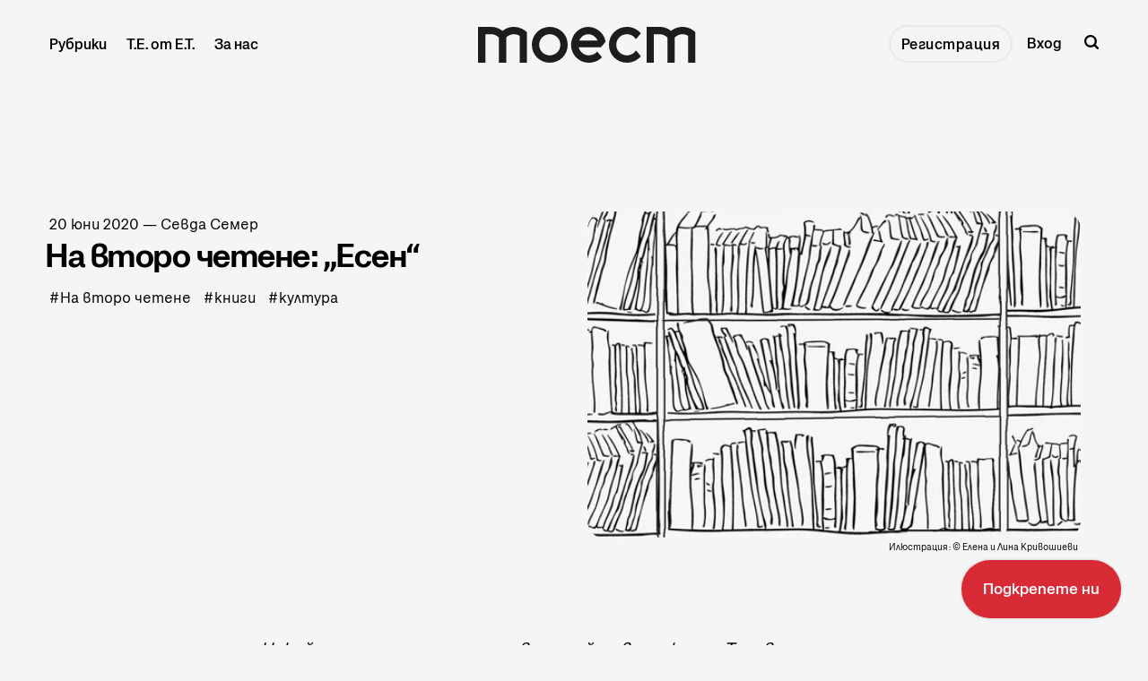

--- FILE ---
content_type: text/html; charset=utf-8
request_url: https://www.toest.bg/esen/
body_size: 21941
content:
<!DOCTYPE html>
<html lang="bg">
	<head>
		<meta charset="utf-8">
		<meta http-equiv="X-UA-Compatible" content="IE=edge">
		<title>На второ четене: „Есен“ - Тоест</title>
		<meta name="HandheldFriendly" content="True">
		<meta name="viewport" content="width=device-width, initial-scale=1">
<!-- Google Tag Manager -->
<script>(function(w,d,s,l,i){w[l]=w[l]||[];w[l].push({'gtm.start':new Date().getTime(),event:'gtm.js'});var f=d.getElementsByTagName(s)[0],j=d.createElement(s),dl=l!='dataLayer'?'&l='+l:'';j.async=true;j.src='https://www.googletagmanager.com/gtm.js?id='+i+dl;f.parentNode.insertBefore(j,f);})(window,document,'script','dataLayer','GTM-MN4L4GZ4');</script>
<!-- End Google Tag Manager -->
<!-- Facebook Pixel Code -->
<script>
!function(f,b,e,v,n,t,s)
{if(f.fbq)return;n=f.fbq=function(){n.callMethod?n.callMethod.apply(n,arguments):n.queue.push(arguments)};
if(!f._fbq)f._fbq=n;n.push=n;n.loaded=!0;n.version='2.0';
n.queue=[];t=b.createElement(e);t.async=!0;
t.src=v;s=b.getElementsByTagName(e)[0];
s.parentNode.insertBefore(t,s)}(window,document,'script','https://connect.facebook.net/en_US/fbevents.js');
fbq('init', '965501058937293'); 
fbq('track', 'PageView');
</script>
<noscript><img height="1" width="1" src="https://www.facebook.com/tr?id=965501058937293&ev=PageView&noscript=1"/></noscript>
<!-- End Facebook Pixel Code -->
		<link rel="preconnect" href="https://fonts.googleapis.com"> 
<link rel="preconnect" href="https://fonts.gstatic.com" crossorigin>
<link rel="preload" as="style" href="https://fonts.googleapis.com/css2?family=Mulish:ital,wght@0,400;0,700;1,400;1,700&family=Source+Code+Pro:wght@500&family=Spartan:wght@500;600;700&display=swap">
<link rel="stylesheet" href="https://fonts.googleapis.com/css2?family=Mulish:ital,wght@0,400;0,700;1,400;1,700&family=Source+Code+Pro:wght@500&family=Spartan:wght@500;600;700&display=swap">		<link rel="stylesheet" type="text/css" href="https://www.toest.bg/assets/css/screen.css?v=9c4b07c42d">
		<meta name="description" content="В рубриката ни #навторочетене Севда Семер избра да ни припомни едно заглавие, издадено у нас преди около две години и написано от шотландската писателка Али…">
    <link rel="icon" href="https://www.toest.bg/content/images/size/w256h256/2025/07/favicon-logo-sm-red.png" type="image/png">
    <link rel="canonical" href="https://www.toest.bg/esen/">
    <meta name="referrer" content="no-referrer-when-downgrade">
    
    <meta property="og:site_name" content="Тоест">
    <meta property="og:type" content="article">
    <meta property="og:title" content="На второ четене: „Есен“">
    <meta property="og:description" content="В рубриката ни #навторочетене Севда Семер избра да ни припомни едно заглавие, издадено у нас преди около две години и написано от шотландската писателка Али Смит в месеците, последвали вота за Брекзит.">
    <meta property="og:url" content="https://www.toest.bg/esen/">
    <meta property="og:image" content="https://www.toest.bg/content/images/size/w1200/wp-content/uploads/2020/02/na-vtoro-chetene-rubrika-toest.jpg">
    <meta property="article:published_time" content="2020-06-19T21:02:51.000Z">
    <meta property="article:modified_time" content="2023-01-19T10:46:11.000Z">
    <meta property="article:tag" content="На второ четене">
    <meta property="article:tag" content="книги">
    <meta property="article:tag" content="култура">
    
    <meta property="article:publisher" content="https://www.facebook.com/toest.bg">
    <meta name="twitter:card" content="summary_large_image">
    <meta name="twitter:title" content="На второ четене: „Есен“">
    <meta name="twitter:description" content="В рубриката ни #навторочетене Севда Семер избра да ни припомни едно заглавие, издадено у нас преди около две години и написано от шотландската писателка Али Смит в месеците, последвали вота за Брекзит.">
    <meta name="twitter:url" content="https://www.toest.bg/esen/">
    <meta name="twitter:image" content="https://www.toest.bg/content/images/size/w1200/wp-content/uploads/2020/02/na-vtoro-chetene-rubrika-toest.jpg">
    <meta name="twitter:label1" content="Written by">
    <meta name="twitter:data1" content="Севда Семер">
    <meta name="twitter:label2" content="Filed under">
    <meta name="twitter:data2" content="На второ четене, книги, култура">
    <meta property="og:image:width" content="1200">
    <meta property="og:image:height" content="480">
    
    <script type="application/ld+json">
{
    "@context": "https://schema.org",
    "@type": "Article",
    "publisher": {
        "@type": "Organization",
        "name": "Тоест",
        "url": "https://www.toest.bg/",
        "logo": {
            "@type": "ImageObject",
            "url": "https://www.toest.bg/content/images/2025/01/Toest-Logo_H40.svg",
            "width": 243,
            "height": 40
        }
    },
    "author": {
        "@type": "Person",
        "name": "Севда Семер",
        "image": {
            "@type": "ImageObject",
            "url": "https://www.toest.bg/content/images/2022/12/Sevda-Semer.jpg",
            "width": 300,
            "height": 300
        },
        "url": "https://www.toest.bg/author/sevda-semer/",
        "sameAs": []
    },
    "headline": "На второ четене: „Есен“ - Тоест",
    "url": "https://www.toest.bg/esen/",
    "datePublished": "2020-06-19T21:02:51.000Z",
    "dateModified": "2023-01-19T10:46:11.000Z",
    "image": {
        "@type": "ImageObject",
        "url": "https://www.toest.bg/content/images/2023/01/Na-vtoro-chetene-34.jpg",
        "width": 1155,
        "height": 768
    },
    "keywords": "На второ четене, книги, култура",
    "description": "Никой от нас не чете единствено най-новите книги. Тогава защо само за тях се пише? „На второ четене“ е рубрика, в която отваряме списъците с книги, публикувани преди поне година, четем ги и препоръчваме любимите си от тях. Рубриката е част от партньорската програма Читателски клуб „Тоест“. Изборът на заглавия обаче е единствено на авторите – Стефан Иванов и Севда Семер, които биха ви препоръчали тези книги и ако имаше как веднъж на две седмици да се разходите с тях в книжарницата.\n\n\n„Есен“ от Ал",
    "mainEntityOfPage": "https://www.toest.bg/esen/"
}
    </script>

    <meta name="generator" content="Ghost 6.12">
    <link rel="alternate" type="application/rss+xml" title="Тоест" href="https://www.toest.bg/rss/">
    <script defer src="https://cdn.jsdelivr.net/ghost/portal@~2.56/umd/portal.min.js" data-i18n="true" data-ghost="https://www.toest.bg/" data-key="abbef8ed117b2616796ff3551b" data-api="https://toest.ghost.io/ghost/api/content/" data-locale="bg" crossorigin="anonymous"></script><style id="gh-members-styles">.gh-post-upgrade-cta-content,
.gh-post-upgrade-cta {
    display: flex;
    flex-direction: column;
    align-items: center;
    font-family: -apple-system, BlinkMacSystemFont, 'Segoe UI', Roboto, Oxygen, Ubuntu, Cantarell, 'Open Sans', 'Helvetica Neue', sans-serif;
    text-align: center;
    width: 100%;
    color: #ffffff;
    font-size: 16px;
}

.gh-post-upgrade-cta-content {
    border-radius: 8px;
    padding: 40px 4vw;
}

.gh-post-upgrade-cta h2 {
    color: #ffffff;
    font-size: 28px;
    letter-spacing: -0.2px;
    margin: 0;
    padding: 0;
}

.gh-post-upgrade-cta p {
    margin: 20px 0 0;
    padding: 0;
}

.gh-post-upgrade-cta small {
    font-size: 16px;
    letter-spacing: -0.2px;
}

.gh-post-upgrade-cta a {
    color: #ffffff;
    cursor: pointer;
    font-weight: 500;
    box-shadow: none;
    text-decoration: underline;
}

.gh-post-upgrade-cta a:hover {
    color: #ffffff;
    opacity: 0.8;
    box-shadow: none;
    text-decoration: underline;
}

.gh-post-upgrade-cta a.gh-btn {
    display: block;
    background: #ffffff;
    text-decoration: none;
    margin: 28px 0 0;
    padding: 8px 18px;
    border-radius: 4px;
    font-size: 16px;
    font-weight: 600;
}

.gh-post-upgrade-cta a.gh-btn:hover {
    opacity: 0.92;
}</style><script async src="https://js.stripe.com/v3/"></script>
    <script defer src="https://cdn.jsdelivr.net/ghost/sodo-search@~1.8/umd/sodo-search.min.js" data-key="abbef8ed117b2616796ff3551b" data-styles="https://cdn.jsdelivr.net/ghost/sodo-search@~1.8/umd/main.css" data-sodo-search="https://toest.ghost.io/" data-locale="bg" crossorigin="anonymous"></script>
    <script defer src="https://cdn.jsdelivr.net/ghost/announcement-bar@~1.1/umd/announcement-bar.min.js" data-announcement-bar="https://www.toest.bg/" data-api-url="https://www.toest.bg/members/api/announcement/" crossorigin="anonymous"></script>
    <link href="https://www.toest.bg/webmentions/receive/" rel="webmention">
    <script defer src="/public/cards.min.js?v=9c4b07c42d"></script>
    <link rel="stylesheet" type="text/css" href="/public/cards.min.css?v=9c4b07c42d">
    <script defer src="/public/member-attribution.min.js?v=9c4b07c42d"></script>
    <script defer src="/public/ghost-stats.min.js?v=9c4b07c42d" data-stringify-payload="false" data-datasource="analytics_events" data-storage="localStorage" data-host="https://www.toest.bg/.ghost/analytics/api/v1/page_hit"  tb_site_uuid="1eb4ceda-c2c0-4233-8c6f-2fe4853d52fb" tb_post_uuid="e570fb8f-ac78-48c3-a08b-c90b6c355349" tb_post_type="post" tb_member_uuid="undefined" tb_member_status="undefined"></script><style>:root {--ghost-accent-color: #D92B36;}</style>
    <meta name="google-site-verification" content="m8fy28BHFS7aYcAXghM3l9XF6lmu7UFCSjJ-l8PVN2M" />
<meta name="facebook-domain-verification" content="74cd6zmlsnhsj20eqq731s3u2uxcu1" />
<meta name="msvalidate.01" content="C9D3B04D94D30EF4FA0F86702C023ABE" />
<style>
@font-face {
   font-family: SnagaBanner-BlackItalic;
   src: url('/assets/fonts/SnagaBanner-BlackItalic.woff2') format('woff2'), 
        url('/assets/fonts/SnagaBanner-BlackItalic.woff') format('woff'), 
        url('/assets/fonts/SnagaBanner-BlackItalic.tff') format('truetype');
   font-weight: 900;
   font-style: italic;
   font-display: swap;
}

@font-face {
   font-family: SnagaBanner-Bold;
   src: url('/assets/fonts/SnagaBanner-Bold.woff2') format('woff2'), 
        url('/assets/fonts/SnagaBanner-Bold.woff') format('woff'), 
        url('/assets/fonts/SnagaBanner-Bold.tff') format('truetype');
   font-weight: 700;
   font-style: normal;
   font-display: swap;
}

@font-face {
   font-family: SnagaBanner-BoldItalic;
   src: url('/assets/fonts/SnagaBanner-BoldItalic.woff2') format('woff2'), 
        url('/assets/fonts/SnagaBanner-BoldItalic.woff') format('woff'), 
        url('/assets/fonts/SnagaBanner-BoldItalic.tff') format('truetype');
   font-weight: 700;
   font-style: italic;
   font-display: swap;
}

@font-face {
   font-family: SnagaBanner-Extrabold;
   src: url('/assets/fonts/SnagaBanner-Extrabold.woff2') format('woff2'), 
        url('/assets/fonts/SnagaBanner-Extrabold.woff') format('woff'), 
        url('/assets/fonts/SnagaBanner-Extrabold.tff') format('truetype');
   font-weight: 800;
   font-style: normal;
   font-display: swap;
}

@font-face {
   font-family: SnagaBanner-ExtraboldItalic;
   src: url('/assets/fonts/SnagaBanner-ExtraboldItalic.woff2') format('woff2'), 
        url('/assets/fonts/SnagaBanner-ExtraboldItalic.woff') format('woff'), 
        url('/assets/fonts/SnagaBanner-ExtraboldItalic.tff') format('truetype');
   font-weight: 800;
   font-style: italic;
   font-display: swap;
}

@font-face {
   font-family: SnagaDisplay-Semibold;
   src: url('/assets/fonts/SnagaDisplay-Semibold.woff2') format('woff2'), 
        url('/assets/fonts/SnagaDisplay-Semibold.woff') format('woff'), 
        url('/assets/fonts/SnagaDisplay-Semibold.tff') format('truetype');
   font-weight: 600;
   font-style: normal;
   font-display: swap;
}

@font-face {
   font-family: SnagaDisplay-SemiboldItalic;
   src: url('/assets/fonts/SnagaDisplay-SemiboldItalic.woff2') format('woff2'), 
        url('/assets/fonts/SnagaDisplay-SemiboldItalic.woff') format('woff'), 
        url('/assets/fonts/SnagaDisplay-SemiboldItalic.tff') format('truetype');
   font-weight: 600;
   font-style: italic;
   font-display: swap;
}

@font-face {
   font-family: SnagaText-Regular;
   src: url('/assets/fonts/SnagaText-Regular.woff2') format('woff2'), 
        url('/assets/fonts/SnagaText-Regular.woff') format('woff'), 
        url('/assets/fonts/SnagaText-Regular.tff') format('truetype');
   font-weight: 400;
   font-style: normal;
   font-display: swap;
}

@font-face {
   font-family: SnagaText-Italic;
   src: url('/assets/fonts/SnagaText-Italic.woff2') format('woff2'), 
        url('/assets/fonts/SnagaText-Italic.woff') format('woff'), 
        url('/assets/fonts/SnagaText-Italic.tff') format('truetype');
   font-weight: 400;
   font-style: italic;
   font-display: swap;
}

@font-face {
   font-family: SnagaText-Medium;
   src: url('/assets/fonts/SnagaText-Medium.woff2') format('woff2'), 
        url('/assets/fonts/SnagaText-Medium.woff') format('woff'), 
        url('/assets/fonts/SnagaText-Medium.tff') format('truetype');
   font-weight: 500;
   font-style: normal;
   font-display: swap;
}

@font-face {
   font-family: SnagaText-MediumItalic;
   src: url('/assets/fonts/SnagaText-MediumItalic.woff2') format('woff2'), 
        url('/assets/fonts/SnagaText-MediumItalic.woff') format('woff'), 
        url('/assets/fonts/SnagaText-MediumItalic.tff') format('truetype');
   font-weight: 500;
   font-style: italic;
   font-display: swap;
}

@font-face {
   font-family: SnagaText-Semibold;
   src: url('/assets/fonts/SnagaText-Semibold.woff2') format('woff2'), 
        url('/assets/fonts/SnagaText-Semibold.woff') format('woff'), 
        url('/assets/fonts/SnagaText-Semibold.tff') format('truetype');
   font-weight: 600;
   font-style: normal;
   font-display: swap;
}

@font-face {
   font-family: SnagaText-SemiboldItalic;
   src: url('/assets/fonts/SnagaText-SemiboldItalic.woff2') format('woff2'), 
        url('/assets/fonts/SnagaText-SemiboldItalic.woff') format('woff'), 
        url('/assets/fonts/SnagaText-SemiboldItalic.tff') format('truetype');
   font-weight: 600;
   font-style: italic;
   font-display: swap;
}

@font-face {
   font-family: SnagaText-Black;
   src: url('/assets/fonts/SnagaText-Black.woff2') format('woff2'), 
        url('/assets/fonts/SnagaText-Black.woff') format('woff'), 
        url('/assets/fonts/SnagaText-Black.tff') format('truetype');
   font-weight: 900;
   font-style: normal;
   font-display: swap;
}

:root {
   --font-family-one: 'SnagaBanner-Bold', sans-serif;
   --font-family-two: 'SnagaDisplay-Semibold', sans-serif;
   --font-family-three: 'SnagaText-Regular', sans-serif;
   --font-family-four: 'SnagaBanner-Extrabold', sans-serif;
   --color-notification: var(--red);
}

   html {
      -webkit-text-size-adjust: 100%;
      text-size-adjust: 100%;}

   html, body {
      -webkit-font-smoothing: antialiased;
      -moz-osx-font-smoothing: grayscale;
      text-rendering: optimizeLegibility;
      font-feature-settings: "liga" 1, "calt" 1; /* Ensures consistent ligatures */
  }
  
  * {
      font-smooth: always;
      -webkit-font-smoothing: antialiased;
      -moz-font-smoothing: antialiased;
      text-rendering: optimizeLegibility;}
  
  @supports (-webkit-font-smoothing: antialiased) {
      body {
          -webkit-font-smoothing: antialiased;}
  }
  
  @supports not (-webkit-font-smoothing: antialiased) {
      body {
          -moz-osx-font-smoothing: grayscale;}
  }

/*------------------------------------*\
  Colors
\*------------------------------------*/

:root {

   --color-font-one: var(--black) !important;
   --color-font-two: var(--black) !important;

  --white: hsl(0, 0%, 96%);
.white {
  color: var(--white);}
.bg-white {
  background-color: var(--white);}
.border-white {
  border-color: var(--white);}

  --black: hsl(220, 5%, 12%);
.black {
  color: var(--black);}
.bg-black {
  background-color: var(--black);}
.border-black {
  border-color: var(--black);}

  --red: hsl(356, 70%, 51%);
.red {
  color: var(--red);}
.bg-red {
  background-color: var(--red);}
.border-red {
  border-color: var(--red);}

  --blue: hsl(240, 55%, 44%);
.blue {
  color: var(--blue);}
.bg-blue {
  background-color: var(--blue);}
.border-blue {
  border-color: var(--blue);}

--grey: hsl(210, 3%, 63%);
 .grey {
   color: var(--grey);}
 .bg-grey {
   background-color: var(--grey);}
 .border-grey {
   border-color: var(--grey);}

   --dark-grey: hsl(230, 5%, 38%);
 .dark-grey {
   color: var(--dark-grey);}
 .bg-dark-grey {
   background-color: var(--dark-grey);}
 .border-dark-grey {
   border-color: var(--dark-grey);}

   --darker-grey: hsl(230, 5%, 24%);
 .darker-grey {
   color: var(--darker-grey);}
 .bg-darker-grey {
   background-color: var(--darker-grey);}
 .border-darker-grey {
   border-color: var(--darker-grey);}

--yellow: hsl(60, 56%, 91%);
.yellow {
   color: var(--yellow);}
.bg-yellow {
   background-color: var(--yellow);}
.border-yellow {
   border-color: var(--yellow);}

/* Fonts
   –––––––––––––––––––––––––––––––––––––––––––––––––––– */

   /* Headings, logo, search results */
   --font-family-one: 'SnagaBanner-Bold', sans-serif;

   /* Header, footer, buttons, etc */
   --font-family-two: 'SnagaDisplay-Semibold', sans-serif;

   /* Post content */
   --font-family-three: 'SnagaText-Regular', sans-serif;

   /* Code block, table, small headings, etc */
   --font-family-four: 'SnagaText-Regular', sans-serif;
   --font-weight-four-regular: 400;


   /* Color of details
   –––––––––––––––––––––––––––––––––––––––––––––––––––– */
/*   --ghost-accent-color: var(--red);*/


   /* Light version
   –––––––––––––––––––––––––––––––––––––––––––––––––––– */

   /* Fonts */

   /* Background & Elements */
   --color-one: var(--black);
   --color-two: var(--black);
   --color-three: var(--grey);
   --color-four: var(--red);
   --color-body: var(--white);
   --color-dots: var(--black);
   --color-search-close: var(--white);
   --color-notification: #aaef52;
   --color-notification-false: #F74856;

   /* Background, opacity and shadow */
   --bg-color-all: rgba(0, 0, 0, .08);
   --bg-color-hero: rgba(0, 0, 0, .025);
   --bg-color-small-image: rgba(0, 0, 0, .08);
   --bg-search: rgba(0, 0, 0, .7);
   --bg-nav: rgba(0, 0, 0, .03);
   --opacity-bg-color: 1;
   --opacity-bg-dots: .5;
   --box-shadow: rgba(0, 0, 0, .1);
   --box-shadow-nav: transparent;

   /* Typography */

   .header-nav .signup a, .members-cta .global-button {letter-spacing: 0;} /* Header CTA Button */

   .global-meta a,
   .footer-nav-column a {color: var(--dark-grey);}
   .global-meta a:hover,
   .footer-nav-column a:hover {color: var(--black);}

   .post-content p, .post-content li {
      font-family: "SnagaText-Regular";
      font-size: 18px;
      font-style: normal;
      font-weight: 400;
      line-height: 27px;
      letter-spacing: 0;}

   .post-content p em, .post-content li em,
   .item-image figcaption em.italic,
   h5 em {font-family: SnagaText-Italic;}

   h3 em, h4 em {font-family: 'SnagaBanner-BoldItalic';}
   .post-content blockquote em {font-family: 'SnagaText-MediumItalic';}

   b, strong {letter-spacing: 0;}

   .post-content p {
       margin-bottom: 20px;}

   .post-content li {
       margin-bottom: 10px;}

   .post-content h3 {
      margin-top: 45px;
      font-size: 34px;
      line-height: 35px;}

   .post-header.is-hero {margin-bottom: 5vh;}

   .item-image figcaption {
      font-size: 14px;
      line-height: 19px;} /* Article cover image caption */
      .item-image figcaption a {text-decoration: underline;}

      .post-content blockquote {letter-spacing: 0 !important;}
      
      .post-content blockquote::before {    
      font-size: 120px;
      line-height: 152px;
      font-weight: normal;
      position: absolute;
      top: -80px;
      left: -15px;
      content: '„';
      color: var(--ghost-accent-color);
      font-family: SnagaText-Black;}

   /* Team page */
   .custom-element.bottom h2 {font-size: 20px; line-height: normal;}

}

/* Global random elements
   –––––––––––––––––––––––––––––––––––––––––––––––––––– */
.global-underline:hover {background-size: 100% 36% !important;}
.item.is-hero.is-image .item-container::before,
.item.is-hero .item-container::before,
.item.is-hero .item-container::after {display:none;}
.post-share-section {display: none;}
.load-more .is-standard .global-button::before {background-color: var(--red) !important;}
.global-button {color: var(--black) !important;}
.global-button:hover::before {background-color: var(--red)}
.post-content .kg-button-card a.kg-btn {
   font-family: 'SnagaDisplay-Semibold';
   user-select: none;
   padding: 22px 24px !important;
   font-size: 17px !important;
   line-height: 21px !important;
   transition: opacity 0.3s ease !important;
   border-radius: 55px !important;}
.post-content .kg-button-card .kg-btn::before {border-radius: 55px !important;}
.post-content .kg-button-card .kg-btn::after {background: none;}
.kg-button-card a.kg-btn:hover {opacity: .8 !important;}
.post-header.is-hero.is-image .item-container {min-height: auto;}
.item.is-hero {margin-top: 8vh;}
.item {margin-top: 8vh;}
.loop-wrap {margin-bottom: 0;}

.global-button::before {
   border-radius: 55px;
   background-color: var(--white);
   box-shadow: none;}
 /* .global-button::after {
   background: none;} */
.header-nav .signup a:hover {
 background-color: var(--red) !important;
 color: var(--white) !important;
 border-radius: 55px;}

/* Support Page Membership Cards 
   –––––––––––––––––––––––––––––––––––––––––––––––––––– */
.membership-card-title {display: none;}
.membership-card {margin: 0 0 20px;}

/* Аnnouncement Bar CTA Button
   –––––––––––––––––––––––––––––––––––––––––––––––––––– */

.gh-announcement-bar {
   position: fixed !important;
   z-index: 99999;
   display: flex;
   align-items: center;
   justify-content: center;
   padding: 22px 24px !important;
   font-size: 17px !important;
   line-height: 21px !important;
   text-align: center;
   bottom: 0 !important;
   border-radius: 999px !important;
   transition: opacity 0.3s ease !important;
   right: 0 !important;
   margin: 30px !important;
   font-family: 'SnagaDisplay-Semibold' !important;
   user-select: none;
   box-shadow: 0px 0px 3.534px 0px rgba(0, 0, 0, 0.19);}

   .gh-announcement-bar button {display: none !important;}

   .gh-announcement-bar a {text-decoration: none !important;}

   .gh-announcement-bar.accent:hover {
      /* background-color: var(--blue); */
      opacity: .8;}

/* Header
   –––––––––––––––––––––––––––––––––––––––––––––––––––– */
.header-nav li, .header-nav a {
   font-size: 16px !important;
   line-height: 20px !important;}

.header-nav a {
   font-size: 16px !important;
   line-height: 20px !important;}

.header-nav-dropdown.is-active ul::before {border-radius: 20px;}
.header-nav-dropdown.is-active ul {padding: 10px;}
.header-nav-dropdown ul li {padding: 0;}

/* Pinned section
   –––––––––––––––––––––––––––––––––––––––––––––––––––– */
   .global-special h3 {
      font-size: 20px;
      line-height: 20px;}

   .global-special {border-top: 4px solid var(--blue);}
   .global-special h2 span {background-color: var(--blue);}
 
/* Images
–––––––––––––––––––––––––––––––––––––––––––––––––––– */
   .global-image img, .loop-wrap .global-image.item-image { border-radius: 20px;}
   .item.is-hero.is-image .item-container::after {display: none;}
   .item-image::after {display: none;}
   .post-content img, .post-content p img {border-radius: 20px;}

/* Excerpt
   –––––––––––––––––––––––––––––––––––––––––––––––––––– */
.item-excerpt {
   font-family: 'SnagaText-Medium' !important;
   font-size: 17px;
   font-weight: var(--font-weight-two-medium);
   line-height: 21px;
   width: 95%;
   max-width: 450px;
   margin-top: 0;
   margin-bottom: 0;
   padding: 10px 0 5px 0;}

.item.is-hero .item-excerpt {
   padding-top: 25px;
   padding-bottom: 15px;
   -moz-column-count: 2;
   column-count: 2;
   -moz-column-gap: 30px;
   column-gap: 30px;
   font-size: 16px !important;
   line-height: 21px !important;
   font-weight: normal !important;
   font-family: 'SnagaText-Medium' !important;
   -moz-column-count: 1;
   column-count: 1;}

/* Items / Articles Home
   –––––––––––––––––––––––––––––––––––––––––––––––––––– */

.item-title {
   font-size: 30px;
   margin: 0 0 2vh 0;
   font-family: 'SnagaBanner-Bold' !important;
   line-height: 30px;}

   .item.is-even {padding-right: 35px; padding-left: 45px;}
   .item.is-odd {padding-right: 45px; padding-left: 0;}

/* Meta, Tags & Reading time
   –––––––––––––––––––––––––––––––––––––––––––––––––––– */
.global-meta, .global-tags {
   font-family: var(--font-family-three);
   font-size: 16px;
   line-height: normal;
   letter-spacing: 0px;
   color: var(--dark-grey);}
.global-tags a, .global-meta time {letter-spacing: 0px; margin: 5px 0 0 0; color: var(--dark-grey);}
.global-tags a {margin: 5px 10px 0 0;}
.global-tags a:hover {color: var(--black);}
.global-meta {margin-bottom: 1vh;}
.item.is-hero .item-excerpt {margin-bottom: 0;}

/* Article
   –––––––––––––––––––––––––––––––––––––––––––––––––––– */
.nextprev-image::after {display: none;}
.nextprev-section section {margin-top: 36px;}
.nextprev-section small {font-family: 'SnagaText-Medium';}
.nextprev-section h3 {margin-top: 5px; font-family: 'SnagaBanner-Bold'; line-height: 1;}
.post-content .members-cta {background-color: var(--red); border-radius: 20px; box-shadow: none; color: var(--white) !important;}
.post-content .members-cta h2 {margin: 10px auto 25px; line-height: normal; color: var(--white);
   font-family: 'SnagaDisplay-Semibold', sans-serif !important; font-weight: 700 !important; font-size: 25px; line-height: 26px;}
.post-content  .members-cta p {font-family: 'SnagaText-Regular', sans-serif !important; font-weight: 400 !important; font-size: 17px; line-height: normal;}
.post-header.is-hero .item-container {align-items: flex-start;}
.item.is-hero.is-image .item-content {transform: translateY(0vh);}

/* Article Support Button
   –––––––––––––––––––––––––––––––––––––––––––––––––––– */
a.members-cta-button.global-button {
   all: unset; /* Reset default styles */
   display: inline-block; /* Ensure consistent display */
   font-family: var(--font-family-two); /* Use consistent font */
   font-size: 17px;
   font-weight: var(--font-weight-two-semi-bold);
   line-height: 21px;
   padding: 22px 24px; /* Match the desired padding */
   margin: 20px 0 0 0; /* Keep the margin */
   color: var(--color-font-two); /* Text color */
   background-color: var(--white); /* Button background */
   border: none;
   border-radius: 999px;
   /* box-shadow: 0px 0px 3.534px 0px rgba(0, 0, 0, 0.19); */
   cursor: pointer;
   position: relative;
   z-index: 0;
   text-align: center;}

a.members-cta-button.global-button::before,
a.members-cta-button.global-button::after {
   position: absolute;
   top: 0;
   right: 0;
   bottom: 0;
   left: 0;
   content: '';}

a.members-cta-button.global-button::before {
   z-index: -1;
   background-color: var(--white);
   border-radius: 55px;}

a.members-cta-button.global-button::after {
   z-index: -2;
   transition-timing-function: ease;
   transition-duration: 0.15s;
   transition-property: top, left, right, bottom;
   pointer-events: none;
   background-color: var(--white); /* Ensure this matches the hover effect */
   opacity: .8 !important;
   color: var(--black);
   box-shadow: 0px 0px 3.534px 0px rgba(0, 0, 0, 0.19);}

a.members-cta-button.global-button:hover::after {
   color: var(--black) !important;}

a.members-cta-button.global-button:hover {
   color: var(--black) !important;
   text-decoration: none;}

a.members-cta-button.global-button:hover::before {
   background: none;}
a.members-cta-button.global-button::after {
   opacity: .8 !important;}

/* Support page
   –––––––––––––––––––––––––––––––––––––––––––––––––––– */
   .global-heading {display: none;}
   .post-header.is-hero:not(.is-image) .membership-description {margin-top: 50px;}
   a.global-button {padding: 22px 24px;}
   .global-button::before {background-color: var(--red);}
   a.global-button {text-decoration: none;}
   .membership-card > a.global-button {border-bottom: none;}
   .membership-card-description {font-size: 32px;}
   .membership-card-price {font-size: 36px;}

   /* Sub-Footer
   –––––––––––––––––––––––––––––––––––––––––––––––––––– */
   .subscribe-wrap h3 {font-size: 35px; line-height: 1;}
   
   .subscribe-form {align-items: center;}

   .subscribe-form button {
      background: none;
      padding: 17px 16px !important;
      margin: 10px;
      letter-spacing: 0;
      background-color: inherit;}

      .custom-content .global-button {
         background: none;
         padding: 17px 16px !important;
         letter-spacing: 0;
         background-color: inherit;} /* Contact Button */

   .global-button::after {
      border-radius: 55px;
      box-shadow: 0px 0px 3.534px 0px rgba(0, 0, 0, 0.19);}

   
   .global-button:hover {
   background-color: var(--red) !important;
   color: var(--white) !important;
   border-radius: 55px;}

   .subscribe-form input, .custom-content input {
   color: var(--color-font-one) !important;
   background-color: var(--grey) !important;
   height: 50px;}

   .custom-content textarea {border: 2px solid var(--grey);}
   
   .global-button:hover::after {
      background: none;
      top: 0;
      right: 0;
      bottom: 0;
      left: 0;} */

/* Sub-Footer Submit Button
   –––––––––––––––––––––––––––––––––––––––––––––––––––– */
      .global-button,
      .global-button[type="submit"] {
          all: unset; /* Reset button-specific styles */
          display: inline-block; /* Ensure it's block-level like the header button */
          font-family: var(--font-family-two); /* Match header button font */
          font-size: 14px;
          font-weight: var(--font-weight-two-semi-bold);
          line-height: 1;
          padding: 10px 16px !important;
          margin: 10px !important;
          color: var(--color-font-two) !important;
          background-color: var(--ghost-accent-color) !important;
          border: none;
          cursor: pointer;
          letter-spacing: 1px;
          position: relative;
          z-index: 0;}
      
      .global-button[type="submit"]::before,
      .global-button[type="submit"]::after {
          position: absolute;
          top: 0;
          right: 0;
          bottom: 0;
          left: 0;
          content: '';}
      
      .global-button[type="submit"]::before {
         z-index: -1;
         background-color: var(--white);
         border-radius: 55px;}
      
      .global-button[type="submit"]::after {
          z-index: -2;
          transition-timing-function: ease;
          transition-duration: 0.15s;
          transition-property: top, left, right, bottom;
          pointer-events: none;
          background-color: var(--white);}
      
      .global-button[type="submit"]:hover::after {
          top: 6px;
          right: -6px;
          bottom: -6px;
          left: 6px;}

      .global-button:hover {
         background-color: var(--color-font-two);
         color: var(--color-one);
         text-decoration: none;}

      .subscribe-form button:hover {
         background-color: var(--ghost-accent-color) !important;}

      .global-button[type="submit"]:hover::after {
         position: absolute;
         top: 0;
         bottom: 0;
         right: 0;
         left: 0;}
      
      .global-button[type="submit"]:hover::before {
         background-color: var(--ghost-accent-color) !important;}
        

/* Footer
   –––––––––––––––––––––––––––––––––––––––––––––––––––– */
   .footer-description {
      font-size: 19px !important;
      line-height: 20px !important;
      font-family: 'SnagaDisplay-Semibold' !important;
      color: var(--dark-grey);}

   .footer-copyright {
      font-family: SnagaText-Regular !important;
      font-size: 15px;
      line-height: 16px;}

   .footer-logo .is-image img {max-width: 160px;}
   .footer-logo {margin-bottom: 20px;}

   .footer-nav-column li {
      font-size: 16px;
      line-height: 19px;
      font-family: 'SnagaDisplay-Semibold' !important;}

   .footer-nav-column ul {padding-left: 10%;}

   .footer-icons {margin-top: 20px; margin-bottom: 20px;}
   .footer-icons a {margin: 0; color: var(--grey) !important;}
   .footer-icons svg {fill: var(--dark-grey);}
   .footer-icons a:hover svg {fill: var(--black);}
   .footer-section {padding-bottom: 30px;}

* CTA
   –––––––––––––––––––––––––––––––––––––––––––––––––––– */
.post-content .members-cta {
   box-sizing: border-box;
   width: 100%;
   margin: 6vh auto 10vh;
   padding: 40px 60px;
   text-align: center;
   background-color: var(--color-four) !important;
   box-shadow: none;
   border-radius: 20px !important;}

.search-results small {font-weight: var(--font-weight-four-regular);}

body {
    font-feature-settings: "liga" 1, "calt" 1;
    font-variant-ligatures: common-ligatures;
    font-family: 'SnagaText-Regular', sans-serif;
    background-color: var(--white);}

.left {float: left;}
.right {float: right;}
.center {text-align: center;}
.pull-omega {font-size: 17px; line-height: 1.5; padding: 5px 0 5px 20px; margin: 30px 0 30px 10px; border-left: 2px solid var(--red);}
.post-content figcaption {font-size: 14px; line-height: 19px; font-family: 'SnagaText-Regular'; text-align: center; letter-spacing: 0;}
.post-content figcaption p {font-size: 14px !important; line-height: 19px !important; font-family: 'SnagaText-Regular'; text-align: center; letter-spacing: 0;}
.post-content .kg-card {width: 100%; margin-top: 50px; margin-bottom: 50px;}  
@media (min-width: 1025px) {
	.header-nav .signup a {
      font-size: 17px; line-height: 1; color: var(--black) !important;}
   .global-button::before {
      border-radius: 55px;
      background-color: var(--white);
      box-shadow: none;}
    .global-button::after {
      background: none;}
   .header-nav .signup a:hover {
    background-color: var(--red) !important;
    color: var(--white) !important;
    border-radius: 55px;}
    
}  
@media (max-width: 1080px) {
  .custom-element h2 {font-size: 12px;}
  /* Header Announcement Bar Mobile */
  .gh-announcement-bar {line-height: 17px !important;}
  /* Header Nav Mobile */
  .header-nav a {padding: 8px;}
  .header-checkbox:checked ~ nav {text-align: left; min-width: 190px;}
  
  .header-checkbox:checked ~ nav::before, .header-search {background-color: white !important;}
  .header-checkbox:checked ~ nav ul {padding: 0 15px;}
  /* Search Bar Header Mobile */
  .header-search {
   padding: 8px 20px;
   height: auto;
   border-radius: 55px;
   box-shadow: 0px 0px 3.53px 0px rgba(0, 0, 0, 0.19);
   text-align: center;
   display: flex !important;
   flex-direction: row-reverse;
   position: unset;
   margin: 10px 0 5px;}
  .header-search span {float: right; width: 90%; font-size: 16px; line-height: 20px; margin: 0; padding-right: 20px;}
  /* Search Bar Header Mobile Open */
  .rounded-lg {border-radius: 2rem;}
  .rounded-t-lg {border-top-left-radius: 2rem; border-top-right-radius: 2rem;}
  .header-checkbox:checked ~ nav.is-search {padding-bottom: 18px; border-radius: 20px;}
  .header-nav .signup::before, .header-nav .signup::after {display: none;}
} 
@media (min-width:1200px) {
   	.item.is-hero .item-image {width: 550px; flex-basis: 550px; right: 20px;}
   	.item.is-hero.is-image .item-container::after {max-width: 527px;}
    .item.is-hero .item-title {font-size: 40px; line-height: 41px;}
    .item.is-hero.is-image .item-content {width: 50%;}
    .header-logo {left: calc(50% - 136px);}
}
@media (min-width: 1025px) and (max-width: 1280px) {
	.item.is-hero .item-title {font-size: 36px; line-height: 37px;}
}
@media (min-width: 769px) and (max-width: 1024px) {
	.item.is-hero .item-title {font-size: 36px; line-height: 37px;}
   .post-header.is-hero {padding: 0 !important; margin-bottom: 20px !important;}
   .post-content h3 {margin-top: 35px !important; font-size: 30px; line-height: 31px;}
   .post-content h4 {font-size: 22px; line-height: 26px;}
   .post-header.is-hero.is-image .item-container {min-height: 35vh;}
   .post-content {margin: 20px auto;}
   .nextprev-section {margin: 5vh auto 5vh;}
   .subscribe-section {margin-top: 0;}
   .item, .item.is-hero {margin-top: 0;}
   .pagination-section {margin: 4vh auto 6vh;}
   .subscribe-wrap, .subscribe-form {display: flex; flex-direction: column; float: left;}
   .subscribe-wrap h3 {width: fit-content; display: block;}
   .subscribe-form {align-items: center; display: flex; flex-direction: row; align-self: baseline;}
   .item.is-even {padding-right: 15px; padding-left: 25px;}
   .item.is-odd {padding-right: 25px; padding-left: 15px;}
}
@media (min-width: 481px) and (max-width: 1024px) {
	.header-logo {flex-basis: 100%; text-align: center;}
   .header-nav {position: absolute; right: 0;}
   .item-image figcaption {font-size: 13px !important; line-height: 18px !important;}
   .post-header.is-hero {margin-bottom: 2vh;}
   .post-content h3 {margin-top: 35px !important;}
   .item-title {margin: 0 !important;}
}
@media (max-width: 768px) {
	.item.is-hero .item-title {font-size: 30px; line-height: 31px; padding: 0 0 25px 0;}
   .item-title {font-size: 24px; line-height: 24px;}
	.pull-omega {font-size: 16px;}
}
.global-button {color: var(--white); font-weight: 600; font-size: 16px; padding: 0;}
.account-detail-cancel-button { visibility: hidden; }
.global-special h2 span {padding: 2px 9px 1px 9px}
.global-special h2 {
   font-size: 16px;
   line-height: 21px;
   color: var(--white);
   font-family: 'SnagaText-Medium';}
.pinned-pages {border-color: var(--red);}
.pinned-pages h2 span {background-color: var(--red);}    
.team-heading {font-size: 30px; display: block; width: 100%; margin: 5vh 0; text-align: center;}
.item-excerpt {
        font-size: 16px;
        letter-spacing: 0px;
        line-height: 20px;}
.post-content hr {margin-top: 60px; margin-bottom: 60px;}
.post-content h4 {margin-bottom: 36px; font-size: 26px; line-height: 30px; margin-top: 20px; margin-bottom: 20px;}
.post-content h5 {
   font-size: 16px;
   font-style: normal !important;
   line-height: normal;
   color: var(--darker-grey);
   font-family: var(--font-family-three);
   font-weight: normal !important;}
.post-content h5 strong {font-weight: normal !important;}
.post-content h5 strong em {font-style: normal !important;}
.post-content blockquote {
   font-size: 20px;
   line-height: 26px;
   margin-top: 40px;
   margin-bottom: 40px;
   font-family: SnagaText-Medium;
   padding-left: 65px;}
.post-content a {border-bottom: 2px solid var(--grey);}
/* .post-content a:hover {border-bottom-color: var(--darker-grey);} */
.post-content h1 a, .post-content h2 a, .post-content h3 a {
    transition: background-size .6s ease-out;
    border-bottom: none;
    background: linear-gradient(var(--ghost-accent-color), var(--ghost-accent-color)) no-repeat left 123%/0 40%;
}
.post-content h4 a, .post-content h5 a, .post-content blockquote a {transition: none; background: none; text-decoration: none; border-bottom: 2px solid var(--grey);}
.post-content h5 a {color: var(--darker-grey);}
.post-content h5 a:hover, .post-content h5 a:active {color: var(--black);}
.post-content .kg-button-card .kg-btn, .post-content .kg-product-card .kg-product-card-button {color: var(--white);}
.membership-card-options {text-align: left;}
.membership-card-title {padding: 0 9px 4px 9px; background-color: var(--dark-grey); color: var(--white); font-size: 16px; font-weight: 600;}
.post-header.is-hero.is-page .membership-description p {display: block; color: var(--white); border-radius: 999px; padding: 40px;}
.paypal-msg {font-size: 14px; max-width: 680px; margin: 3vh auto 0; text-align: center;}
.payments-msg {font-size: 13px; max-width: 680px; margin: 3vh auto 0; text-align: center; margin-bottom: 35px;}
.post-content .members-cta h2 {font-size: 25px; line-height: 25px;}
.post-content .members-cta p {font-size: 17px; line-height: 20px !important;}

@media (max-width: 480px) {
	.item.is-hero.is-image .item-image::before,
   .item.is-hero.is-image .item-image::after {display: none;}
   .item.is-hero .item-image img, .item.is-hero.is-image .item-image::after {max-width: 100vw;}
   .item.is-hero .item-content, .item.is-hero.is-image .item-content {margin: 0;}
   .post-content p, .post-content li {font-size: 16px !important; line-height: 25px !important;}
   .post-content blockquote {font-size: 18px !important; line-height: 23px; padding-left: 50px !important; margin-top: 25px; margin-bottom: 25px;}
   .post-content blockquote::before {font-size: 90px !important; line-height: 122px !important; top: -55px !important;}
   .post-content h3 {margin-top: 35px !important; font-size: 24px !important; line-height: 25px !important;}
   .post-content h4 {font-size: 20px; line-height: 24px;}
   .subscribe-wrap h3 {font-size: 33px; line-height: 1;}
   .footer-nav-column ul {padding-left: 0px;}
   .footer-nav-column {margin-bottom: 0px;}
   .nextprev-section h3 {line-height: 16px !important; margin-top: 0;}
   .item.is-even, .item.is-odd {padding-right: 10px; padding-left: 10px;}
   /* Header Mobile */
   .header-logo {flex-basis: 100%; text-align: center;}
   .header-nav {position: absolute; right: 0; display: flex; align-items: center;}
   .header-logo .is-image img, .custom-logo .is-image img {max-width: 160px;}
   .custom-logo .is-image {text-align: center;} /* align logo on custom pages */
   nav.is-search {display: none;}
   .header-toggle {padding: 0;}
   .item.is-hero.is-first {padding: 0;}
   .header-nav .signup::before, .header-nav .signup::after {display: none;}
   /* Announcement Bar CTA Button */
   .gh-announcement-bar {margin: 6% !important;}
   .global-tags {margin-top: 10px;}
   .item.is-hero .item-excerpt {padding: 0;}
   .footer-section {padding-bottom: 100px;}
   .item.is-hero .item-excerpt {font-size: 14px !important; line-height: 19px !important;}
   .global-meta, .global-tags {font-size: 14px !important;}
/* Article Figcaption
–––––––––––––––––––––––––––––––––––––––––––––––––––– */
.global-image img, .loop-wrap .global-image.item-image {width: 100%; height: 100%; object-fit: cover; margin: 0 0 2vh 0;}
.item-image {
   position: relative; /* Parent container for positioning */
   display: flex;
   align-items: flex-end; /* Ensure content aligns to the bottom */
   justify-content: center;
   overflow: hidden; /* Prevent content overflow */
   flex-direction: column;
   align-items: center;
   margin: 0 !important;
   width: 125px;
   height: 125px;}
.item.is-image:not(.is-hero) .item-title {width: 100%;}
.home-template .item-image img {
   display: block;
   width: 125px;
   height: 125px;}
.item-image figcaption {
   position: relative; /* Remains inside the figure */
   background: var(--white);
   color: var(--black);
   font-size: 12px !important;
   line-height: 17px !important;
   padding: 10px 0 0 0 !important;
   bottom: 0; /* Align caption with bottom edge */
   margin: 0 !important; /* Remove negative margins */
   text-align: left !important;
   box-sizing: border-box;
   max-width: 100%; /* Prevent overflow */
   white-space: pre-wrap;
   overflow-wrap: break-word;
   transition: all 0.3s ease; /* Smooth transitions */
   width: 100vw;}
.item-image figcaption a {text-decoration: underline;}
.item-image figcaption::after {
   content: '';
   display: block;
   clear: both;
   height: 0; /* Ensure proper space calculation for single-line captions */}
.post-header.is-hero:not(.is-image) .membership-description {margin: 0 !important; display: flex !important;}
.global-button::before {
   border-radius: 55px;
   background-color: var(--white);
   box-shadow: none;}
 .global-button::after {
   background: none;}
   .membership-card {border-right: var(--border) var(--color-three);}
   .post-content .members-cta h2 {margin: 0 auto 25px;}
   .post-content .members-cta {padding: 25px 15px 30px 15px;}
/* mobile hamburger menu open*/
   .header-checkbox:checked ~ nav::before, .header-search {border-radius: 20px;}

/* mobile hamburger menu button*/
   .header-toggle {width: 35px;}
   .header-toggle .bar {height: 2px;}

.footer-icons svg {width: 19px !important; height: 19px !important;}
.footer-icons a {width: 32px; height: 32px;}
a.members-cta-button.global-button {margin: 10px 0 0 0;}

/* Team page */
.custom-element.bottom h2 {font-size: 14px; line-height: 19px;}

.custom-elements-wrap.loop-wrap {
   display: flex;
   flex-wrap: wrap;
   justify-content: space-between;
   gap: 1rem;}
    
.loop-wrap > .global-image {
   flex: 0 0 calc(33.333% - 1rem);
   max-width: calc(33.333% - 1rem);
   box-sizing: border-box;
   text-align: center;}
    
.loop-wrap .global-image {
   display: flex;
   flex-direction: column;
   align-items: center;
   justify-content: flex-start;}

.page-team .global-image img {
   width: 120px;
   height: 120px;
   margin: 0 !important;}
    
.loop-wrap .custom-element {
   max-width: 160px;}

/* Support page */
.post-header.is-hero:not(.is-image) .item-content {padding-bottom: 0;}
}

@media (min-width: 480px) {
/* mobile hamburger menu open*/
.header-checkbox:checked ~ nav::before, .header-search
{border-radius: 20px;}

/* mobile hamburger menu button*/
.header-toggle {width: 35px;}
.header-toggle .bar {height: 2px;}
}

  /*------------------------------------*\
  MISC
  \*------------------------------------*/

  ::-webkit-selection {
   background: var(--yellow);
   color: var(--black);
   text-shadow: none;}

 ::-moz-selection {
   background: var(--yellow);
   color: var(--black);
   text-shadow: none;}

 ::selection {
   background: var(--yellow);
   color: var(--black);
   text-shadow: none;}

/* Force Snaga Cyrillic font in search overlay rendered via JS */
input[type="search"],
input[placeholder*="Търсене"],
.search-section input,
.search-section *,
.search-content * {
    font-family: 'SnagaText-Regular', sans-serif !important;
    font-weight: 400 !important;
    font-style: normal !important;
    font-display: swap;
}

.post-content .kg-bookmark-container {
    background-color: transparent !important;
}
  
</style>
		<style>:root {--color-announcements: #D92B36;}</style>
	</head>
	<body class="global-load-more post-template tag-na-vtoro-chetene tag-books tag-hash-wp tag-hash-wp-post tag-culture tag-hash-import-2023-02-06-13-46 global-hash-import-2023-02-06-13-46 global-hash-p1s1 global-hash-p1s2 global-hash-p2s1 global-hash-wp global-hash-wp-post">
	<!-- Google Tag Manager (noscript) -->
	<noscript><iframe src="https://www.googletagmanager.com/ns.html?id=GTM-MN4L4GZ4" height="0" width="0" style="display:none;visibility:hidden"></iframe></noscript>
	<!-- End Google Tag Manager (noscript) -->
		<div class="global-wrap">
			<div class="global-content">
				<header class="header-section">
	<div class="header-wrap">
		<div class="header-logo">
				<a href="https://www.toest.bg" class="is-image"><img src="https://www.toest.bg/content/images/2025/01/Toest-Logo_H40.svg" alt="Тоест home"></a>
		</div>
		<div class="header-nav">
			<input id="toggle" class="header-checkbox" type="checkbox">
			<label class="header-toggle" for="toggle">
				<span>
					<span class="bar"></span>
					<span class="bar"></span>
					<span class="bar"></span>
				</span>
			</label>
			<nav class="is-search">
				<ul>
<li><a href="https://www.toest.bg/rubrics/" >Рубрики</a></li>
<li><a href="https://www.toest.bg/tag/te-ot-et/" >Т.Е. от Е.Т.</a></li>
<li><a href="https://www.toest.bg/about/" >За нас</a></li>
</ul>
				<ul>
					<li class="signup global-button"><a href="https://www.toest.bg/signup/">Регистрация</a></li>
<li class="signin"><a href="https://www.toest.bg/signin/">Вход</a></li>
					<li class="header-search" data-ghost-search><span>Търсене</span><svg role="img" viewBox="0 0 24 24" xmlns="http://www.w3.org/2000/svg"><path d="M19.063 16.384l4.325 4.323c.391.392.63.924.611 1.475-.032.926-.646 1.649-1.68 1.736-.551.046-1.086-.22-1.476-.61l-4.325-4.325c-1.706 1.131-4.034 1.895-6.08 1.893C4.673 20.875 0 16.202 0 10.438 0 4.673 4.673 0 10.438 0c5.764 0 10.437 4.673 10.437 10.438 0 2.127-.718 4.294-1.812 5.945v.001zm-8.625 1.032c3.839 0 6.997-3.161 6.997-7 0-3.84-3.16-7-6.999-7-3.84 0-7.001 3.16-7.001 7 0 3.839 3.161 6.998 7.001 6.998l.002.002z"/></svg></li>
				</ul>
			</nav>
		</div>
	</div>
</header>				<main class="global-main">
					<progress class="post-progress"></progress>
<article class="post-section">
	<div class="post-header item is-hero is-first is-image post tag-na-vtoro-chetene tag-books tag-hash-wp tag-hash-wp-post tag-culture tag-hash-import-2023-02-06-13-46">
		<div class="item-container global-color">
			<figure class="item-image global-image global-color">
				<picture>
	<source srcset="/content/images/size/w500/format/webp/2023/01/Na-vtoro-chetene-34.jpg 500w,
					/content/images/size/w800/format/webp/2023/01/Na-vtoro-chetene-34.jpg 800w,
					/content/images/size/w1100/format/webp/2023/01/Na-vtoro-chetene-34.jpg 1100w"
			sizes="(max-width:480px) 240px, (max-width:768px) 200px, (max-width:1024px) 290px, 350px"
			type="image/webp">
	<img srcset="/content/images/size/w500/2023/01/Na-vtoro-chetene-34.jpg 500w, 
				 /content/images/size/w800/2023/01/Na-vtoro-chetene-34.jpg 800w,
				 /content/images/size/w1100/2023/01/Na-vtoro-chetene-34.jpg 1100w"
		 sizes="(max-width:480px) 240px, (max-width:768px) 200px, (max-width:1024px) 290px, 350px"
		 src="/content/images/size/w500/2023/01/Na-vtoro-chetene-34.jpg"
		 alt="На второ четене: „Есен“">
</picture>					<figcaption>Илюстрация: © Елена и Лина Кривошиеви</figcaption>
			</figure>
			<div class="item-content">
				<div class="item-meta global-meta">
					<time datetime="20 юни 2020">20 юни 2020</time>
					—
					<a href="/author/sevda-semer/">Севда Семер</a>
				</div>
				<h1 class="item-title">На второ четене: „Есен“</h1>
				<div class="item-tags global-tags">
					<a href="/tag/na-vtoro-chetene/" class="global-tags-hash-sign">На второ четене</a>
					<a href="/tag/books/" class="global-tags-hash-sign">книги</a>
					<a href="/tag/culture/" class="global-tags-hash-sign">култура</a>
				</div>
			</div>
		</div>
	</div>
	<div class="post-content">
		<p><em>Никой от нас не чете единствено най-новите книги. Тогава защо само за тях се пише? <a href="https://www.toest.bg/culture/na-vtoro-chetene/">„На второ четене“</a> е рубрика, в която отваряме списъците с книги, публикувани преди поне година, четем ги и препоръчваме любимите си от тях. Рубриката е част от партньорската програма <a href="https://www.toest.bg/club/">Читателски клуб „Тоест“</a>. Изборът на заглавия обаче е единствено на авторите – Стефан Иванов и Севда Семер, които биха ви препоръчали тези книги и ако имаше как веднъж на две седмици да се разходите с тях в книжарницата.</em></p><hr><h3 id="-"><a href="http://www.listpublishing.eu/esen-autumn/?ref=toest.bg">„Есен“ от Али Смит</a></h3><p><em>превод от английски Паулина Мичева, изд. „Лист“, 2018</em></p><figure class="kg-card kg-image-card"><a href="http://www.listpublishing.eu/esen-autumn/?ref=toest.bg"><img src="https://www.toest.bg/content/images/wp-content/uploads/2020/06/-D0-95-D1-81-D0-B5-D0-BD--D0-BE-D1-82--D0-90-D0-BB-D0-B8--D0-A1-D0-BC-D0-B8-D1-82.jpg" class="kg-image" alt loading="lazy"></a></figure><p>Шотландската писателка Али Смит е издавана тук-таме на български – преведени са няколко от по-ранните ѝ книги, а сега и последният ѝ проект за четири заглавия за сезоните. Няма го обаче най-известния ѝ чудесен роман <a href="https://www.goodreads.com/book/show/20439328-how-to-be-both?ref=toest.bg"><em>How to Be Both</em></a>. В него игрите започват още в книжарницата, въпрос на случайност е на какво копие ще попаднеш. Книгата е в две части: една – за XV век в Италия, друга – за съвремието в Англия. В половината тираж се започва с историята за миналото, после тази за настоящето; в другата половина са обърнати. Което все пак определя, разбира се, как изобщо ще разбереш историята. Този пъзел от две части може да изглежда като симпатична, но в крайна сметка безсмислена хрумка – и щеше да е така, ако не му беше дадена плътност в самия роман, който е пълен с експерименти с времето на читателя, игри с езика и изобретателност в разказването на историята.</p><p>Така е и в „Есен“, първата от четирите сезонни книги на Али Смит, от които три вече са излезли и на български (последната – „Лято“ – тепърва ще се появи на английски на 2 юли т.г.). И тук играта започва от самото начало, от първото изречение, парафраза на „Повест за два града“: „Това беше най-лошото време, това беше най-лошото време“ (в бележка под линия е погрешно отбелязано като цитат, което е озадачаващо, предвид че по-късно е цитирано и истинското начало на Дикенс: „Това беше най-хубавото време, това беше най-лошото време“). Почти всички глави започват с изречение за времето, защото и тук Али Смит ще скача между моментите. „Беше краят на зимата“; „Бил един от дните в седмицата в един от сезоните в една от годините…“; „Преди минута бе юни“.</p><p>А кое е това най-лошо, най-лошо време, с което започва романът? Това са месеците след вота за Брекзит, когато самата Али Смит пише тази книга в съсредоточен поток. От написването на първото изречение до публикацията на завършения том са минали едва няколко седмици. В този период самият въздух в Англия е наситен с тежестта на вота (по-късно от този исторически момент ще черпи вдъхновение и друг писател – Иън Макюън пише своя роман за Брекзит „Хлебарката“ за шест седмици).</p><blockquote>Навсякъде из страната хората чувстваха, че това е неправилно. Навсякъде из страната хората чувстваха, че това е правилно. Навсякъде из страната хората чувстваха, че наистина са загубили. Навсякъде из страната хората чувстваха, че наистина са победили. Навсякъде из страната хората чувстваха, че са постъпили, както е редно, а другите са сгрешили. Навсякъде из страната хората проверяваха в Гугъл: „Какво е ЕС?“ Навсякъде из страната хората проверяваха в Гугъл: „преместване в Шотландия“. Навсякъде из страната хората проверяваха в Гугъл: „вадене на ирландски паспорт“.</blockquote><p>Повест за два града, които съществуват паралелно. Внезапно държавата показва до каква степен е разцепена на две. И това разцепление не идва от разума – навсякъде из страната хората неизменно „чувстват“, че са прави.</p><p>Книгата става популярна като първия роман за Брекзит и ето че от това започнахме и тук, но също като в живота тази тема е донякъде фон, на който се случват малките и големите събития на героите. Само понякога фонът изплува от мъглата, става много ясен, после пак е само неясна атмосфера. Али Смит е добра в това да връща политическото там, където принадлежи – във всекидневието. Да разказва с хумор за сюрреалистична ситуация, в която не можеш да си извадиш паспорт, защото според бюрократичните правила косата ти е „твърде близо до лицето“ (пък ако искаш, после се оправдавай с „Тя е на главата ми. Там расте. И лицето ми е прикачено към главата ми“). Авторката напомня, че изборите не се случват само в кабинката, а в решенията на всеки от нас за това как да живее и как да се държи със съседите си.</p><p>Елизабет има за домашно да напише есе за съседа си Даниел Глюк. Това е станало преди много години, когато с майка ѝ тъкмо са се преместили на ново място. Момичето се вълнува от задачата, която ще ѝ даде възможност да опознае интересния възрастен мъж. Майка ѝ трябва да я придружи и да ѝ помогне в срещата, но на нея съвсем не ѝ се занимава: съседът е твърде възрастен, твърде странен, май е гей и има особено изкуство по стените си. Във всеки случай, картините му са твърде различни от тези, които висят в собствения ѝ дом. Затова подкупва дъщеря си: ти си измисли някакви отговори и го напиши, сякаш сме били, а аз ще ти купя подарък.</p><p>Диалогът между момичето и възрастния мъж все пак се осъществява. И не за оценка в класната стая – двамата стават близки. Това приятелство се оказва за Елизабет толкова определящо, колкото е всяка среща с възрастен, който води разговор с детето като с друг голям човек. Даниел никога не се държи, сякаш насреща има половин личност. Техните ужасно смахнати разговори, както тя ги нарича, ще променят живота ѝ. Историята с домашното е като семето, от което поникват голяма част от темите в романа: сложната връзка на героинята с майка ѝ, изкуството – кое е прието, кое е твърде странно, предположенията, които правим за другите, възрастта.</p><p>Книгата е слънчев ден към края на есента, не безкраен мрачен порой. В нея двама души се срещат и започват да разговарят – ценна рядкост. Техният диалог тече силно и ясно.</p><p>Днес обаче Елизабет и Даниел не говорят, поне не в реалността, защото в дните след Брекзит той основно сънува в старчески дом. Елизабет, вече преподавателка по история на изкуството, го посещава и чете до леглото му – за да може, в случай че се събуди, да не го смути с директния си поглед към него. Такава деликатност е рядко срещана в разцепената на две държава. Хората трудно си говорят, по-скоро си крещят. Или пък когато на една стена се появява ксенофобският графит „Вървете си у дома“, след няколко дни отговорът заявява очевидното: „Вече сме си у дома, благодарим ви.“</p><p>Рядкост е и това, на което Даниел учи Елизабет – дори когато си измисля истории, да проявява съчувствие към героите си. Когато тя вкарва жестокост в приказката, той я пита: „Това ли е светът, който искаш да си измислиш и създадеш?“ После ѝ казва вече директно:</p><blockquote>И винаги им давай избор – дори на тези герои, които нямат нищо друго, освен костюм на дърво, който да защитава него или нея от мъжа с пушка. С което искам да кажа – такива герои, които са се озовали в отчаяна ситуация, без никакъв избор. Винаги им давай някакво убежище.</blockquote><p>Самият роман е пълен с убежища.</p><p>И тук, както обичайно за авторката, игрите на думи са постоянни – тя жонглира с няколко хвърлени във въздуха изречения и изглежда, като да го прави със страховита лекота. Част от тези шеги, за жалост, няма как да бъдат хванати в превода, но ми се струва, че на читателя можеше да му бъде малко помогнато на някои места с бележки под линия. Когато Елизабет се разсмива на картина, в която има изобразен огромен женски задник с надпис – според българския превод – „БУМ“, не е обяснено, че в оригинала пише <em>BUM</em>, думата за дупе. Може да е обект на дълъг разговор дали е важно изразът „Пък-овски дяволит“ да бъде снабден с бележка под линия, че става дума за героя в „Сън в лятна нощ“, но аз бих го обяснила – заради това колко много цитати има от Шекспир и нататък в поредицата. А и не само от него впрочем, Али Смит разбърква изречения на куп други автори в този колаж.</p><p>Всичко в книгата е разказано в малките моменти във времето, в срещите или в невъзможността за среща. Нищо в сюжета няма да направи „БУМ“, но удоволствието от четенето се наслагва. В страниците има много въздух – и съвсем буквално, с късите параграфи и диалога без тирета. Думите някак почти са долетели на страницата и всичко е наситено с радостта на авторката да ги подържи и предаде нататък. И диалогът с читателя се получава.</p><hr><p>Активните дарители на „Тоест“ получават постоянна отстъпка в размер на 20% от коричната цена на всички заглавия от каталога на изд. „Лист“, както и на няколко други български издателства в рамките на партньорската програма Читателски клуб „Тоест“. За повече информация прочетете на <a href="https://www.toest.bg/club/">toest.bg/club</a>.</p>
			<div class="members-cta">
		<h2>„Тоест“ се издържа от читателски дарения</h2>
		<p>Ако харесвате нашата работа и искате да продължим, включете се с месечно дарение.</p>
		<a class="members-cta-button global-button" href="https://www.toest.bg/support/">Подкрепете ни</a>
	</div>
	</div>
</article>
<div class="post-related global-special">
	<h2><span>Може би ще харесате</span></h2>
	<article class="item-1">
	<h3><a href="/na-vtoro-chetene-rechnik-na-voynata-ot-ostap-slivinski/" class="global-underline">На второ четене: „Речник на войната“</a></h3>
	<div class="global-meta">
		<a href="/author/siv/">Стефан Иванов</a>
	</div>
</article>	<article class="item-2">
	<h3><a href="/na-vtoro-chetene-galaad/" class="global-underline">На второ четене: „Галаад“</a></h3>
	<div class="global-meta">
		<a href="/author/antonia-apostolova/">Антония Апостолова</a>
	</div>
</article>	<article class="item-3">
	<h3><a href="/na-vtoro-chetene-izpovedite-na-edin-burzhoa/" class="global-underline">На второ четене: „Изповедите на един буржоа“</a></h3>
	<div class="global-meta">
		<a href="/author/siv/">Стефан Иванов</a>
	</div>
</article>	<article class="item-4">
	<h3><a href="/na-vtoro-chetene-zhivey-burzo/" class="global-underline">На второ четене: „Живей бързо“</a></h3>
	<div class="global-meta">
		<a href="/author/antonia-apostolova/">Антония Апостолова</a>
	</div>
</article></div>
<aside class="nextprev-section">
	<section class="nextprev-newer post tag-society tag-analysis tag-germany tag-civil-rights tag-hash-wp tag-hash-wp-post tag-hash-import-2023-02-06-13-46">
		<a href="/kak-v-germaniya-se-opitvat-da-mahnat-rasite/" class="nextprev-image global-image global-color">
			<picture>
	<source srcset="/content/images/size/w260/format/webp/wp-content/uploads/2020/06/Fight-Racism.jpg 260w"
			sizes="260px"
			type="image/webp">
	<img srcset="/content/images/size/w260/wp-content/uploads/2020/06/Fight-Racism.jpg 260w"
		 sizes="260px"
		 src="/content/images/size/w260/wp-content/uploads/2020/06/Fight-Racism.jpg"
		 loading="lazy" 
		 alt="Как в Германия се опитват да „махнат расите“">
</picture>		</a>
		<div>
			<small>По-нова статия</small>
			<h3><a href="/kak-v-germaniya-se-opitvat-da-mahnat-rasite/" class="global-underline">Как в Германия се опитват да „махнат расите“</a></h3>
		</div>
	</section>
	<section class="nextprev-older post tag-culture tag-interview tag-poetry tag-films tag-hash-wp tag-hash-wp-post tag-hash-import-2023-02-06-13-46">
		<div>
			<small>Предишна статия</small>
			<h3><a href="/stih-ot-shtrih/" class="global-underline">Стих от Щрих</a></h3>
		</div>
		<a href="/stih-ot-shtrih/" class="nextprev-image global-image global-color">
			<picture>
	<source srcset="/content/images/size/w260/format/webp/wp-content/uploads/2020/06/[base64].jpg 260w"
			sizes="260px"
			type="image/webp">
	<img srcset="/content/images/size/w260/wp-content/uploads/2020/06/[base64].jpg 260w"
		 sizes="260px"
		 src="/content/images/size/w260/wp-content/uploads/2020/06/[base64].jpg"
		 loading="lazy" 
		 alt="Стих от Щрих">
</picture>		</a>
	</section>
</aside><div class="comments-section">
	<div class="comments-wrap">
	</div>
</div>

					<div class="subscribe-section">
	<div class="subscribe-wrap">
		<h3>Абонирайте се за съботния бюлетин</h3>
		<form data-members-form="subscribe" data-members-autoredirect="false" class="subscribe-form">
			<input data-members-email type="email" placeholder="Имейл адрес" aria-label="Имейл адрес" required>
			<button class="global-button" type="submit">Абонирам се</button>
			<div class="subscribe-alert">
				<small class="alert-loading">Заявката ви се обработва...</small>
				<small class="alert-success">Чудесно! Проверете своя имейл и потвърдете абонамента си.</small>
				<small class="alert-error">Възникна грешка при изпращането на имейла.</small>
			</div>
		</form>
	</div>
</div>
				</main>
				<footer class="footer-section global-footer">
	<div class="footer-wrap">
		<div class="footer-data">
			<div class="footer-logo">
					<a href="https://www.toest.bg" class="is-image"><img src="https://www.toest.bg/content/images/2025/01/Toest-Logo_H40.svg" alt="Тоест home"></a>
			</div>
			<p class="footer-description">Не доставяме бързи новини. Създаваме перспектива.</p>
			<div class="footer-icons">
				<a href="https://www.facebook.com/toest.bg" aria-label="link Facebook"><svg role="img" viewBox="0 0 24 24" xmlns="http://www.w3.org/2000/svg"><path d="M23.9981 11.9991C23.9981 5.37216 18.626 0 11.9991 0C5.37216 0 0 5.37216 0 11.9991C0 17.9882 4.38789 22.9522 10.1242 23.8524V15.4676H7.07758V11.9991H10.1242V9.35553C10.1242 6.34826 11.9156 4.68714 14.6564 4.68714C15.9692 4.68714 17.3424 4.92149 17.3424 4.92149V7.87439H15.8294C14.3388 7.87439 13.8739 8.79933 13.8739 9.74824V11.9991H17.2018L16.6698 15.4676H13.8739V23.8524C19.6103 22.9522 23.9981 17.9882 23.9981 11.9991Z"/></svg></a>
				<a href="http://instagram.com/toestbg" aria-label="link Instagram"><svg role="img" viewBox="0 0 24 24" xmlns="http://www.w3.org/2000/svg"><path d="M12 0C8.74 0 8.333.015 7.053.072 5.775.132 4.905.333 4.14.63c-.789.306-1.459.717-2.126 1.384S.935 3.35.63 4.14C.333 4.905.131 5.775.072 7.053.012 8.333 0 8.74 0 12s.015 3.667.072 4.947c.06 1.277.261 2.148.558 2.913.306.788.717 1.459 1.384 2.126.667.666 1.336 1.079 2.126 1.384.766.296 1.636.499 2.913.558C8.333 23.988 8.74 24 12 24s3.667-.015 4.947-.072c1.277-.06 2.148-.262 2.913-.558.788-.306 1.459-.718 2.126-1.384.666-.667 1.079-1.335 1.384-2.126.296-.765.499-1.636.558-2.913.06-1.28.072-1.687.072-4.947s-.015-3.667-.072-4.947c-.06-1.277-.262-2.149-.558-2.913-.306-.789-.718-1.459-1.384-2.126C21.319 1.347 20.651.935 19.86.63c-.765-.297-1.636-.499-2.913-.558C15.667.012 15.26 0 12 0zm0 2.16c3.203 0 3.585.016 4.85.071 1.17.055 1.805.249 2.227.415.562.217.96.477 1.382.896.419.42.679.819.896 1.381.164.422.36 1.057.413 2.227.057 1.266.07 1.646.07 4.85s-.015 3.585-.074 4.85c-.061 1.17-.256 1.805-.421 2.227-.224.562-.479.96-.899 1.382-.419.419-.824.679-1.38.896-.42.164-1.065.36-2.235.413-1.274.057-1.649.07-4.859.07-3.211 0-3.586-.015-4.859-.074-1.171-.061-1.816-.256-2.236-.421-.569-.224-.96-.479-1.379-.899-.421-.419-.69-.824-.9-1.38-.165-.42-.359-1.065-.42-2.235-.045-1.26-.061-1.649-.061-4.844 0-3.196.016-3.586.061-4.861.061-1.17.255-1.814.42-2.234.21-.57.479-.96.9-1.381.419-.419.81-.689 1.379-.898.42-.166 1.051-.361 2.221-.421 1.275-.045 1.65-.06 4.859-.06l.045.03zm0 3.678c-3.405 0-6.162 2.76-6.162 6.162 0 3.405 2.76 6.162 6.162 6.162 3.405 0 6.162-2.76 6.162-6.162 0-3.405-2.76-6.162-6.162-6.162zM12 16c-2.21 0-4-1.79-4-4s1.79-4 4-4 4 1.79 4 4-1.79 4-4 4zm7.846-10.405c0 .795-.646 1.44-1.44 1.44-.795 0-1.44-.646-1.44-1.44 0-.794.646-1.439 1.44-1.439.793-.001 1.44.645 1.44 1.439z"/></svg></a>
<a href="https://soundcloud.com/toestbg" aria-label="link SoundCloud"><svg role="img" viewBox="0 0 24 24" xmlns="http://www.w3.org/2000/svg"><path d="M1.175 12.225c-.051 0-.094.046-.101.1l-.233 2.154.233 2.105c.007.058.05.098.101.098.05 0 .09-.04.099-.098l.255-2.105-.27-2.154c0-.057-.045-.1-.09-.1m-.899.828c-.06 0-.091.037-.104.094L0 14.479l.165 1.308c0 .055.045.094.09.094s.089-.045.104-.104l.21-1.319-.21-1.334c0-.061-.044-.09-.09-.09m1.83-1.229c-.061 0-.12.045-.12.104l-.21 2.563.225 2.458c0 .06.045.12.119.12.061 0 .105-.061.121-.12l.254-2.474-.254-2.548c-.016-.06-.061-.12-.121-.12m.945-.089c-.075 0-.135.06-.15.135l-.193 2.64.21 2.544c.016.077.075.138.149.138.075 0 .135-.061.15-.15l.24-2.532-.24-2.623c0-.075-.06-.135-.135-.135l-.031-.017zm1.155.36c-.005-.09-.075-.149-.159-.149-.09 0-.158.06-.164.149l-.217 2.43.2 2.563c0 .09.075.157.159.157.074 0 .148-.068.148-.158l.227-2.563-.227-2.444.033.015zm.809-1.709c-.101 0-.18.09-.18.181l-.21 3.957.187 2.563c0 .09.08.164.18.164.094 0 .174-.09.18-.18l.209-2.563-.209-3.972c-.008-.104-.088-.18-.18-.18m.959-.914c-.105 0-.195.09-.203.194l-.18 4.872.165 2.548c0 .12.09.209.195.209.104 0 .194-.089.21-.209l.193-2.548-.192-4.856c-.016-.12-.105-.21-.21-.21m.989-.449c-.121 0-.211.089-.225.209l-.165 5.275.165 2.52c.014.119.104.225.225.225.119 0 .225-.105.225-.225l.195-2.52-.196-5.275c0-.12-.105-.225-.225-.225m1.245.045c0-.135-.105-.24-.24-.24-.119 0-.24.105-.24.24l-.149 5.441.149 2.503c.016.135.121.24.256.24s.24-.105.24-.24l.164-2.503-.164-5.456-.016.015zm.749-.134c-.135 0-.255.119-.255.254l-.15 5.322.15 2.473c0 .15.12.255.255.255s.255-.12.255-.27l.15-2.474-.165-5.307c0-.148-.12-.27-.271-.27m1.005.166c-.164 0-.284.135-.284.285l-.103 5.143.135 2.474c0 .149.119.277.284.277.149 0 .271-.12.284-.285l.121-2.443-.135-5.112c-.012-.164-.135-.285-.285-.285m1.184-.945c-.045-.029-.105-.044-.165-.044s-.119.015-.165.044c-.09.054-.149.15-.149.255v.061l-.104 6.048.115 2.449v.008c.008.06.03.135.074.18.058.061.142.104.234.104.08 0 .158-.044.209-.09.058-.06.091-.135.091-.225l.015-.24.117-2.203-.135-6.086c0-.104-.061-.193-.135-.239l-.002-.022zm1.006-.547c-.045-.045-.09-.061-.15-.061-.074 0-.149.016-.209.061-.075.061-.119.15-.119.24v.029l-.137 6.609.076 1.215.061 1.185c0 .164.148.314.328.314.181 0 .33-.15.33-.329l.15-2.414-.15-6.637c0-.12-.074-.221-.165-.277m8.934 3.777c-.405 0-.795.086-1.139.232-.24-2.654-2.46-4.736-5.188-4.736-.659 0-1.305.135-1.889.359-.225.09-.27.18-.285.359v9.368c.016.18.15.33.33.345h8.185C22.681 17.218 24 15.914 24 14.28s-1.319-2.952-2.938-2.952"/></svg></a>
<a href="http://vimeo.com/toest" aria-label="link Vimeo"><svg role="img" viewBox="0 0 24 24" xmlns="http://www.w3.org/2000/svg"><path d="M23.977 6.416c-.105 2.338-1.739 5.543-4.894 9.609-3.268 4.247-6.026 6.37-8.29 6.37-1.409 0-2.578-1.294-3.553-3.881L5.322 11.4C4.603 8.816 3.834 7.522 3.01 7.522c-.179 0-.806.378-1.881 1.132L0 7.197c1.185-1.044 2.351-2.084 3.501-3.128C5.08 2.701 6.266 1.984 7.055 1.91c1.867-.18 3.016 1.1 3.447 3.838.465 2.953.789 4.789.971 5.507.539 2.45 1.131 3.674 1.776 3.674.502 0 1.256-.796 2.265-2.385 1.004-1.589 1.54-2.797 1.612-3.628.144-1.371-.395-2.061-1.614-2.061-.574 0-1.167.121-1.777.391 1.186-3.868 3.434-5.757 6.762-5.637 2.473.06 3.628 1.664 3.493 4.797l-.013.01z"/></svg></a>
<a href="http://www.youtube.com/@toestbg" aria-label="link YouTube"><svg role="img" viewBox="0 0 24 24" xmlns="http://www.w3.org/2000/svg"><path class="a" d="M23.495 6.205a3.007 3.007 0 0 0-2.088-2.088c-1.87-.501-9.396-.501-9.396-.501s-7.507-.01-9.396.501A3.007 3.007 0 0 0 .527 6.205a31.247 31.247 0 0 0-.522 5.805 31.247 31.247 0 0 0 .522 5.783 3.007 3.007 0 0 0 2.088 2.088c1.868.502 9.396.502 9.396.502s7.506 0 9.396-.502a3.007 3.007 0 0 0 2.088-2.088 31.247 31.247 0 0 0 .5-5.783 31.247 31.247 0 0 0-.5-5.805zM9.609 15.601V8.408l6.264 3.602z"/></svg></a>

<a href="/rss" aria-label="link RSS"><svg role="img" viewBox="0 0 24 24" xmlns="http://www.w3.org/2000/svg"><path d="M19.199 24C19.199 13.467 10.533 4.8 0 4.8V0c13.165 0 24 10.835 24 24h-4.801zM3.291 17.415c1.814 0 3.293 1.479 3.293 3.295 0 1.813-1.485 3.29-3.301 3.29C1.47 24 0 22.526 0 20.71s1.475-3.294 3.291-3.295zM15.909 24h-4.665c0-6.169-5.075-11.245-11.244-11.245V8.09c8.727 0 15.909 7.184 15.909 15.91z"/></svg></a>			</div>
		</div>
		<div class="footer-nav">
			



<div class="footer-nav-column">
	<ul>
		<li><a href="https://www.toest.bg/about/">За нас</a></li>
		<li><a href="https://www.toest.bg/team/">Екип</a></li>
		<li><a href="https://www.toest.bg/contact/">Контакт</a></li>
		<li><a href="https://www.toest.bg/support/">Подкрепете ни</a></li>
	</ul>
</div>

<div class="footer-nav-column">
	<ul>
		<li><a href="https://www.toest.bg/legal/">Условия</a></li>
		<li><a href="https://www.toest.bg/redaktsionen-kodeks/">Кодекс</a></li>
		<li><a href="https://www.toest.bg/language/">Език</a></li>
		<li><a href="https://docs.google.com/spreadsheets/d/1A7kKMRyl-UhUTyNvPtKM2h0pJ53ZzHhHR9GnoNqbbHY/edit#gid=1548504256">Отчети</a></li>
	</ul>
</div>

<div class="footer-nav-column">
	<ul>
		<li><a href="https://www.toest.bg/club/">Читателски клуб</a></li>
		<li><a href="https://www.toest.bg/daritelite-na-toest/">Дарители</a></li>
	</ul>
</div>


		</div>
	</div>
	<div class="footer-copyright">
		&copy; 2018-2026 Тоест
		&bull; Някои права запазени &bull; ISSN 2603-3305
	</div>
</footer>			</div>
		</div>
		<div id="notifications" class="global-notification">
	<div class="subscribe">Успешно се абонирахте за „Тоест“</div>
	<div class="signin">Влязохте успешно! Добре дошли!</div>
	<div class="signup">Чудесно! Регистрацията ви е успешна.</div>
	<div class="update-email">Готово! Вашият имейл е обновен.</div>
	<div class="expired">Вашият линк е изтекъл</div>
	<div class="checkout-success">Чудесно! Сега проверете пощата си за линк за влизане.</div>
</div>
				<script src="https://www.toest.bg/assets/js/global.js?v=9c4b07c42d"></script>
		<script src="https://www.toest.bg/assets/js/post.js?v=9c4b07c42d"></script>
		<script>
!function(){"use strict";const p=new URLSearchParams(window.location.search),isAction=p.has("action"),isStripe=p.has("stripe"),success=p.get("success"),action=p.get("action"),stripe=p.get("stripe"),n=document.getElementById("notifications"),a="is-subscribe",b="is-signin",c="is-signup",f="is-update-email",d="is-expired",e="is-checkout-success";p&&(isAction&&(action=="subscribe"&&success=="true"&&n.classList.add(a),action=="signup-paid"&&success=="true"&&n.classList.add(a),action=="signin"&&success=="true"&&n.classList.add(b),action=="signup"&&success=="true"&&n.classList.add(c),action=="updateEmail"&&success=="true"&&n.classList.add(f),success=="false"&&n.classList.add(d)),isStripe&&stripe=="success"&&n.classList.add(e),(isAction||isStripe)&&setTimeout(function(){window.history.replaceState(null,null,window.location.pathname),n.classList.remove(a,b,c,d,e,f)},5000))}();
</script>

		
		
		
		
	</body>
</html>